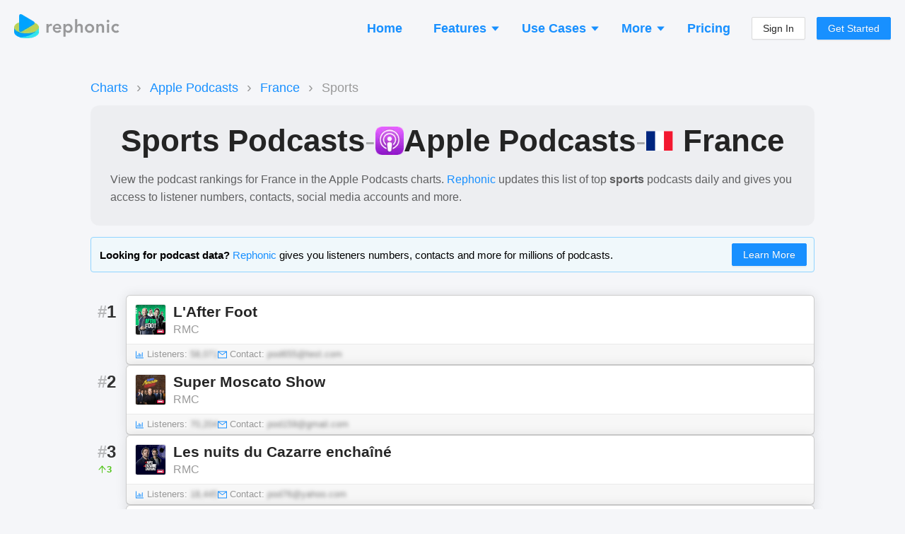

--- FILE ---
content_type: application/javascript; charset=utf-8
request_url: https://rephonic.com/_next/static/chunks/2610-37f06196b1c74787.js
body_size: 10372
content:
"use strict";(self.webpackChunk_N_E=self.webpackChunk_N_E||[]).push([[2610],{61086:function(e,t,n){n.d(t,{Z:function(){return i}});var o=n(67294),s={icon:{tag:"svg",attrs:{viewBox:"64 64 896 896",focusable:"false"},children:[{tag:"path",attrs:{d:"M888 792H200V168c0-4.4-3.6-8-8-8h-56c-4.4 0-8 3.6-8 8v688c0 4.4 3.6 8 8 8h752c4.4 0 8-3.6 8-8v-56c0-4.4-3.6-8-8-8zm-600-80h56c4.4 0 8-3.6 8-8V560c0-4.4-3.6-8-8-8h-56c-4.4 0-8 3.6-8 8v144c0 4.4 3.6 8 8 8zm152 0h56c4.4 0 8-3.6 8-8V384c0-4.4-3.6-8-8-8h-56c-4.4 0-8 3.6-8 8v320c0 4.4 3.6 8 8 8zm152 0h56c4.4 0 8-3.6 8-8V462c0-4.4-3.6-8-8-8h-56c-4.4 0-8 3.6-8 8v242c0 4.4 3.6 8 8 8zm152 0h56c4.4 0 8-3.6 8-8V304c0-4.4-3.6-8-8-8h-56c-4.4 0-8 3.6-8 8v400c0 4.4 3.6 8 8 8z"}}]},name:"bar-chart",theme:"outlined"},a=n(42135),r=function(e,t){return o.createElement(a.Z,Object.assign({},e,{ref:t,icon:s}))};r.displayName="BarChartOutlined";var i=o.forwardRef(r)},22728:function(e,t,n){var o,s,a=n(71383),r=(n(67294),n(87379)),i=n(55342),c=n(94826),d=n(16170),h=n(44421),l=n(41664),p=n(85893),u=r.ZP.div.withConfig({displayName:"CallToActionSection__Container",componentId:"sc-12w5246-0"})(["display:flex;flex-direction:column;align-items:center;padding:20px;"," border:"," solid #1890FF;",""],c.QU,(function(e){return e.large?"5px":"4px"}),(0,c.gv)(o||(o=(0,a.Z)(["\n    padding: ",";\n  "])),(function(e){return e.large?"50px 30px":"24px 20px"}))),g=r.ZP.h2.withConfig({displayName:"CallToActionSection__Headline",componentId:"sc-12w5246-1"})(["font-weight:bold;font-size:32px;line-height:42px;color:#000000;margin-bottom:30px;text-align:center;",""],(0,c.gv)(s||(s=(0,a.Z)(["\n    font-size: ",";\n    line-height: ",";\n    margin-bottom: 6px;\n  "])),(function(e){return e.large?"52px":"38px"}),(function(e){return e.large?"62px":"60px"}))),f=r.ZP.div.withConfig({displayName:"CallToActionSection__Blurb",componentId:"sc-12w5246-2"})(["margin-bottom:35px;font-size:20px;line-height:30px;color:rgba(0,0,0,0.5);text-align:center;max-width:900px;"]),x=r.ZP.div.withConfig({displayName:"CallToActionSection__ButtonContainer",componentId:"sc-12w5246-3"})(["display:flex;flex-direction:column;align-items:center;"]),m=r.ZP.div.withConfig({displayName:"CallToActionSection__ButtonBlurb",componentId:"sc-12w5246-4"})(["font-size:14px;opacity:0.5;"]);t.Z=function(e){var t=e.headline,n=void 0===t?null:t,o=e.content,s=void 0===o?null:o,a=e.large,r=void 0===a||a,c=e.buttonRoute,y=void 0===c?h._j.start:c,w=e.buttonLabel,j=void 0===w?"Get Started":w,b=e.buttonBlurb,v=void 0===b?"Try it free for ".concat(d.tf," days"):b;return n||(n="Level up your podcast outreach"),s||(s="Access listener numbers and contact info for any podcast."),(0,p.jsxs)(u,{large:r,children:[(0,p.jsx)(g,{large:r,children:n}),(0,p.jsx)(f,{children:s}),(0,p.jsxs)(x,{children:[(0,p.jsx)(l.default,{href:y,children:(0,p.jsx)("a",{children:(0,p.jsx)(i.Jd,{children:j})})}),v&&(0,p.jsx)(m,{children:v})]})]})}},79592:function(e,t,n){n(67294);var o=n(22728),s=n(44421),a=n(85893);t.Z=function(e){var t=e.large,n=void 0===t||t,r=e.title,i=void 0===r?null:r,c=e.content,d=void 0===c?null:c,h=e.buttonRoute,l=void 0===h?null:h,p=e.buttonLabel,u=void 0===p?null:p;return(0,a.jsx)(o.Z,{large:n,headline:i||"Find and pitch the right podcasts",buttonRoute:l||s._j.landing,buttonLabel:u||"Learn More",content:d||(0,a.jsx)(a.Fragment,{children:"We help savvy brands, marketers and PR professionals to find the right podcasts for any topic or niche. Get the data and contacts you need to pitch podcasts at scale and turn listeners into customers."})})}},52610:function(e,t,n){n.d(t,{Z:function(){return Ze}});var o=n(67294),s=n(71217),a=n(71383),r={icon:function(e,t){return{tag:"svg",attrs:{viewBox:"64 64 896 896",focusable:"false"},children:[{tag:"path",attrs:{d:"M320 480c0 49.1 19.1 95.3 53.9 130.1 34.7 34.8 81 53.9 130.1 53.9h16c49.1 0 95.3-19.1 130.1-53.9 34.8-34.7 53.9-81 53.9-130.1V184H320v296zM184 352c0 41 26.9 75.8 64 87.6-37.1-11.9-64-46.7-64-87.6zm364 382.5C665 721.8 758.4 630.2 773.8 514 758.3 630.2 665 721.7 548 734.5zM250.2 514C265.6 630.2 359 721.8 476 734.5 359 721.7 265.7 630.2 250.2 514z",fill:t}},{tag:"path",attrs:{d:"M868 160h-92v-40c0-4.4-3.6-8-8-8H256c-4.4 0-8 3.6-8 8v40h-92a44 44 0 00-44 44v148c0 81.7 60 149.6 138.2 162C265.7 630.2 359 721.7 476 734.5v105.2H280c-17.7 0-32 14.3-32 32V904c0 4.4 3.6 8 8 8h512c4.4 0 8-3.6 8-8v-32.3c0-17.7-14.3-32-32-32H548V734.5C665 721.7 758.3 630.2 773.8 514 852 501.6 912 433.7 912 352V204a44 44 0 00-44-44zM248 439.6a91.99 91.99 0 01-64-87.6V232h64v207.6zM704 480c0 49.1-19.1 95.4-53.9 130.1-34.8 34.8-81 53.9-130.1 53.9h-16c-49.1 0-95.4-19.1-130.1-53.9-34.8-34.8-53.9-81-53.9-130.1V184h384v296zm136-128c0 41-26.9 75.8-64 87.6V232h64v120z",fill:e}}]}},name:"trophy",theme:"twotone"},i=n(42135),c=function(e,t){return o.createElement(i.Z,Object.assign({},e,{ref:t,icon:r}))};c.displayName="TrophyTwoTone";var d,h,l=o.forwardRef(c),p=n(91464),u=n(96486),g=n.n(u),f=n(41664),x=n(87379),m=n(55342),y=n(94826),w=n(66189),j=n(44421),b=n(1767),v=n(99545),C=n(22564),P=n(85893),_=x.ZP.div.withConfig({displayName:"ChartCategoryChoice__FeaturedCategory",componentId:"sc-1g3nrpn-0"})(["margin-bottom:16px;text-align:center;"]),k=x.ZP.a.withConfig({displayName:"ChartCategoryChoice__FeaturedCategoryLink",componentId:"sc-1g3nrpn-1"})(["",";display:inline-block;background:linear-gradient(135deg,#f5f7fa 0%,#e4eaf1 100%);border:1px solid rgba(0,0,0,0.15);padding:10px 20px;font-size:20px;che font-weight:bold;box-shadow:0 4px 6px rgba(0,0,0,0.05);transition:all 0.2s ease;&:hover{transform:translateY(-2px);box-shadow:0 6px 8px rgba(0,0,0,0.08);}width:100%;"],y._C),S=x.ZP.div.withConfig({displayName:"ChartCategoryChoice__CategoryGrid",componentId:"sc-1g3nrpn-2"})(["display:grid;grid-template-columns:repeat(1,1fr);gap:16px;align-items:start;"]),Z=x.ZP.div.withConfig({displayName:"ChartCategoryChoice__CategoryCard",componentId:"sc-1g3nrpn-3"})(["display:flex;flex-direction:column;overflow:hidden;background:#fff;border-top:1px solid rgba(0,0,0,0.2);border-bottom:1px solid rgba(0,0,0,0.2);box-shadow:0 0 24px rgba(0,0,0,0.1);height:fit-content;",""],(0,y.gv)(d||(d=(0,a.Z)(["\n    border-radius: 6px;\n    border: 1px solid rgba(0, 0, 0, 0.2);\n  "])))),F=x.ZP.a.withConfig({displayName:"ChartCategoryChoice__ParentCategoryLink",componentId:"sc-1g3nrpn-4"})(["",";background:#f0f2f5;border-radius:0;border:none;border-bottom:",";font-weight:bold;padding:12px 16px;font-size:18px;box-shadow:none;&:hover{background:#e6e9ed;}width:100%;"],y._C,(function(e){return e.hasChildren?"1px solid rgba(0, 0, 0, 0.1)":"none"})),N=x.ZP.div.withConfig({displayName:"ChartCategoryChoice__SubcategoryContainer",componentId:"sc-1g3nrpn-5"})(["display:flex;flex-wrap:wrap;padding:8px;"]),I=x.ZP.a.withConfig({displayName:"ChartCategoryChoice__SubcategoryLink",componentId:"sc-1g3nrpn-6"})(["",";margin:4px;padding:4px 10px;font-size:14px;font-weight:normal;background:#ffffff;&:hover{background:#f0f2f5;}",""],y._C,(0,y.ai)(h||(h=(0,a.Z)(["\n    margin: 3px;\n    font-size: 13px;\n  "])))),A=function(){var e=(0,o.useContext)(v._),t=e.categories,n=e.platformId,s=e.platformName,a=e.countrySlug,r=e.countryName,i="".concat(s," charts for ").concat((0,C.AE)(r),". Pick a category to ")+"view the charts and see which are the best podcasts to appear on as a sponsor or guest.",c=g().filter(t,(function(e){return!e.countries||g().includes(e.countries,a)})),d=c.filter((function(e){return!e.parent_slug})),h=g().groupBy(c.filter((function(e){return e.parent_slug})),"parent_slug"),u=g().sortBy(d,(function(e){var t;return-((null===(t=h[e.slug])||void 0===t?void 0:t.length)||0)}));return(0,P.jsxs)(m.VY.MaxWidthContainer,{children:[(0,P.jsx)(w.U,{title:"".concat(s," Charts - ").concat(r," - View by Category"),hideBaseName:!0,description:i,canonical:(0,j.Jy)(n,a)}),n===b.sq&&(0,P.jsx)(p.Z,{children:(0,P.jsx)(P.Fragment,{children:(0,P.jsxs)("p",{children:["View the top YouTube podcasts in"," ",(0,C.AE)(r),"."," ",(0,P.jsx)(f.default,{href:j._j.landing,children:"Rephonic"})," updates these rankings daily to help you research the podcast landscape or find the right shows to pitch as a guest or sponsor."]})})}),n===b.gS&&(0,P.jsx)(p.Z,{children:(0,P.jsx)(P.Fragment,{children:(0,P.jsxs)("p",{children:["Check out the ",(0,P.jsx)("b",{children:"Spotify"})," podcast category list for shows in"," ",(0,C.AE)(r),". These rankings are here to help you discover and pitch shows that cover the topics relevant to you."]})})}),n===b.UB&&(0,P.jsx)(p.Z,{children:(0,P.jsx)(P.Fragment,{children:(0,P.jsxs)("p",{children:["View the ",(0,P.jsx)("b",{children:"Apple Podcasts"})," category list for shows in"," ",(0,C.AE)(r),"."," ",(0,P.jsx)(f.default,{href:j._j.landing,children:"Rephonic"})," updates these rankings daily to help you research the podcast landscape or find the right shows to pitch as a guest or sponsor."]})})}),(0,P.jsxs)(P.Fragment,{children:[(n===b.UB||n===b.gS)&&(0,P.jsx)(_,{children:(0,P.jsx)(f.default,{href:(0,j.Jy)(n,a,b.R1),prefetch:!1,passHref:!0,children:(0,P.jsxs)(k,{children:[(0,P.jsx)(l,{})," ",b.kN]})})}),(0,P.jsx)(S,{children:u.map((function(e){var t,o=(null===(t=h[e.slug])||void 0===t?void 0:t.length)>0;return(0,P.jsxs)(Z,{hasChildren:o,children:[(0,P.jsx)(f.default,{href:(0,j.Jy)(n,a,e.slug),prefetch:!1,passHref:!0,children:(0,P.jsx)(F,{hasChildren:o,children:e.short_name})}),o&&(0,P.jsx)(N,{children:h[e.slug].map((function(e){return(0,P.jsx)(f.default,{href:(0,j.Jy)(n,a,e.slug),prefetch:!1,passHref:!0,children:(0,P.jsx)(I,{children:e.short_name})},e.slug)}))})]},e.slug)}))})]})]})},T=n(78611),R=n(643),z=n(99318),B=x.ZP.div.withConfig({displayName:"ChartCountryChoice__Countries",componentId:"sc-ju9bf4-0"})(["display:flex;flex-direction:row;flex-wrap:wrap;margin:-6px;"]),V=x.ZP.a.withConfig({displayName:"ChartCountryChoice__CountryLink",componentId:"sc-ju9bf4-1"})(["",";margin:6px;"],y._C),W=x.ZP.div.withConfig({displayName:"ChartCountryChoice__MoreChartsContainer",componentId:"sc-ju9bf4-2"})(["text-align:center;"]),L=function(){var e=(0,o.useContext)(v._),t=e.countries,n=e.platformId,s=e.platformName,a="Browse top shows in the ".concat(s," charts. ")+"Select the country and category to see how a podcast is performing. Rankings are updated daily.";return(0,P.jsxs)(m.VY.MaxWidthContainer,{children:[(0,P.jsx)(w.U,{title:"".concat(s," Charts - View Rankings By Country"),description:a,canonical:(0,j.Jy)(n)}),n===b.UB&&(0,P.jsx)(p.Z,{children:(0,P.jsx)(P.Fragment,{children:(0,P.jsxs)("p",{children:["View the ",s," charts by country. Tap on a country and select a category to see all top-ranking podcasts. Dive deeper into each show's stats with listener numbers, social followers, contact info and more."]})})}),n===b.gS&&(0,P.jsx)(p.Z,{children:(0,P.jsx)(P.Fragment,{children:(0,P.jsxs)("p",{children:["Explore the ",s," podcast charts by country with"," ",(0,P.jsx)(C.nb,{}),". These rankings are designed to help you identify opportunities for guest appearances or sponsorships, or to place new shows."]})})}),n===b.sq&&(0,P.jsx)(p.Z,{children:(0,P.jsx)(P.Fragment,{children:(0,P.jsxs)("p",{children:["Explore the ",s," podcast charts by country with"," ",(0,P.jsx)(C.nb,{}),". Gain insights into each show including subscriber numbers, total views and more."]})})}),(0,P.jsx)(m.VY,{children:(0,P.jsx)(B,{children:t.map((function(e){return(0,P.jsx)(f.default,{href:(0,j.Jy)(n,e.slug),passHref:!0,prefetch:!1,children:(0,P.jsxs)(V,{children:[(0,P.jsx)(z.Z,{countryCode:e.id.toUpperCase(),svg:!0}),"\xa0\xa0",e.name]})},e.id)}))})}),(0,P.jsx)(R.Z,{size:"tiny",children:(0,P.jsx)(W,{children:(0,P.jsx)(f.default,{href:j._j.charts,prefetch:!1,children:"Browse More Charts"})})}),n===b.sq&&(0,P.jsx)(R.Z,{size:"medium",children:(0,P.jsx)(T.Z,{questions:[{title:"What are the YouTube podcast charts?",content:(0,P.jsx)(P.Fragment,{children:(0,P.jsxs)("p",{children:["Only YouTube knows its ranking algorithm but the YouTube podcast charts are designed to reflect the most popular podcasts and creators on the platform. Rephonic provides podcast charts for YouTube,"," ",(0,P.jsx)(f.default,{href:(0,j.Jy)(b.gS),children:"Spotify"})," ","and"," ",(0,P.jsx)(f.default,{href:(0,j.Jy)(b.UB),children:"Apple Podcasts"}),"."]})})},{title:"How can I find my podcast's YouTube ranking?",content:(0,P.jsx)(P.Fragment,{children:(0,P.jsxs)("p",{children:["First ",(0,P.jsx)(f.default,{href:j._j.claim,children:"claim your show"})," and then navigate to your podcast's page. If your show is featured in the YouTube charts, its current ranking will be displayed."]})})},{title:"How often are the YouTube podcast charts updated?",content:(0,P.jsx)(P.Fragment,{children:(0,P.jsx)("p",{children:"We check the YouTube rankings for updates every day."})})},{title:"Are there a lot of podcasts on YouTube?",content:(0,P.jsx)(P.Fragment,{children:(0,P.jsx)("p",{children:"YouTube is the preferred platform for many podcast listeners, and podcasters can add their show to YouTube Studio to have it listed on the dedicated podcast home page."})})}]})}),n===b.gS&&(0,P.jsx)(R.Z,{size:"medium",children:(0,P.jsx)(T.Z,{questions:[{title:"How do the Spotify podcast charts work?",content:(0,P.jsx)(P.Fragment,{children:(0,P.jsx)("p",{children:"According to Spotify, the charts are designed to be a one-stop-shop for discovering new shows. Rankings are determined by the number of recent unique listeners and overall follower counts and are seen as an indicator of a show's quality."})})},{title:"How often are the Spotify podcast charts updated?",content:(0,P.jsx)(P.Fragment,{children:(0,P.jsxs)("p",{children:["According to Spotify, their podcast charts are updated daily. ",(0,P.jsx)(C.nb,{})," also updates the charts daily so you always have the latest rankings at your fingertips."]})})},{title:"How can I find my Spotify podcast ranking?",content:(0,P.jsx)(P.Fragment,{children:(0,P.jsxs)("p",{children:["We provide these Spotify podcast rankings so you can see how any show is performing. To find the Spotify ranking of a specific show, find the podcast page using our"," ",(0,P.jsx)(f.default,{href:(0,j.hP)(),children:"search tool"})," and scroll down to the Charts section."]})})},{title:"Why does Rephonic provide the Spotify podcast charts?",content:(0,P.jsx)(P.Fragment,{children:(0,P.jsxs)("p",{children:[(0,P.jsx)(C.nb,{})," provides a range of podcast stats including Spotify and"," ",(0,P.jsx)(f.default,{href:(0,j.Jy)(b.UB),children:"Apple Podcasts rankings"})," ","to help users understand how popular a show is, including estimated listener numbers, social reach, ratings, reviews, contact info and lots more."]})})}]})}),n===b.UB&&(0,P.jsx)(R.Z,{size:"medium",children:(0,P.jsx)(T.Z,{questions:[{title:"How do the Apple Podcast rankings work?",content:(0,P.jsx)(P.Fragment,{children:(0,P.jsx)("p",{children:"Apple keeps the exact algorithm a secret but they state that their podcast rankings are determined by a mixture of listening figures, the number of followers, and episode completion rates. These factors are seen as indicators of a show's quality."})})},{title:"How often are the Apple Podcasts charts updated?",content:(0,P.jsx)(P.Fragment,{children:(0,P.jsxs)("p",{children:["Only Apple knows how often their charts are updated, but the rankings you see on ",(0,P.jsx)(C.nb,{})," are updated daily."]})})},{title:"Are the iTunes charts the same as Apple Podcasts?",content:(0,P.jsx)(P.Fragment,{children:(0,P.jsx)("p",{children:"In 2019, Apple announced that iTunes would be split into several apps, one of which is Apple Podcasts. Podcasts that were once on iTunes are now found on Apple Podcasts, which Rephonic provides the current rankings for."})})},{title:"What is Rephonic helpful for?",content:(0,P.jsxs)(P.Fragment,{children:[(0,P.jsx)("p",{children:"The podcast charts are designed to help people discover new shows so it's not uncommon for break-out shows with few listeners to rank highly. Rankings are therefore not directly linked to audience size."}),(0,P.jsxs)("p",{children:[(0,P.jsx)(C.nb,{})," provides a range of podcast stats to help users better understand a show's popularity, including estimated listener numbers, ratings, reviews, social reach and more."]})]})},{title:"How can I find my Apple Podcasts ranking?",content:(0,P.jsx)(P.Fragment,{children:(0,P.jsxs)("p",{children:["Use"," ",(0,P.jsx)(f.default,{prefetch:!1,href:(0,j.hP)(),children:"Rephonic's search tool"})," ","to find your show. Head to the podcast page and scroll down toward the bottom. If your show currently ranks in any country or category you'll see the position listed."]})})},{title:"How can I see the Apple Podcasts charts?",content:(0,P.jsxs)(P.Fragment,{children:[(0,P.jsxs)("p",{children:["You can view the Apple Podcasts charts using"," ",(0,P.jsx)(C.nb,{}),". Simply select a country and tap on the category that you want to see the rankings for."]}),(0,P.jsx)("p",{children:"Rephonic provides these charts so you have a starting point to work out which shows to pitch as a guest or sponsor."})]})}]})})]})},M=n(65081),E={icon:{tag:"svg",attrs:{viewBox:"64 64 896 896",focusable:"false"},children:[{tag:"path",attrs:{d:"M868 545.5L536.1 163a31.96 31.96 0 00-48.3 0L156 545.5a7.97 7.97 0 006 13.2h81c4.6 0 9-2 12.1-5.5L474 300.9V864c0 4.4 3.6 8 8 8h60c4.4 0 8-3.6 8-8V300.9l218.9 252.3c3 3.5 7.4 5.5 12.1 5.5h81c6.8 0 10.5-8 6-13.2z"}}]},name:"arrow-up",theme:"outlined"},Y=function(e,t){return o.createElement(i.Z,Object.assign({},e,{ref:t,icon:E}))};Y.displayName="ArrowUpOutlined";var U=o.forwardRef(Y),H={icon:{tag:"svg",attrs:{viewBox:"64 64 896 896",focusable:"false"},children:[{tag:"path",attrs:{d:"M862 465.3h-81c-4.6 0-9 2-12.1 5.5L550 723.1V160c0-4.4-3.6-8-8-8h-60c-4.4 0-8 3.6-8 8v563.1L255.1 470.8c-3-3.5-7.4-5.5-12.1-5.5h-81c-6.8 0-10.5 8.1-6 13.2L487.9 861a31.96 31.96 0 0048.3 0L868 478.5c4.5-5.2.8-13.2-6-13.2z"}}]},name:"arrow-down",theme:"outlined"},J=function(e,t){return o.createElement(i.Z,Object.assign({},e,{ref:t,icon:H}))};J.displayName="ArrowDownOutlined";var O,q=o.forwardRef(J),D=n(61086),G=n(88641),Q=n(48483),K=n(25705),X=n(72369),$=n(84920),ee="#52c41a",te="#ff4d4f",ne=x.ZP.div.withConfig({displayName:"ChartPodcast__Container",componentId:"sc-1eyh465-0"})(["display:flex;width:100%;@media (max-width:768px){flex-direction:column;align-items:flex-start;margin-bottom:-6px;}"]),oe=x.ZP.div.withConfig({displayName:"ChartPodcast__Right",componentId:"sc-1eyh465-1"})(["flex:1;min-width:0;@media (max-width:768px){width:100%;}"]),se=x.ZP.div.withConfig({displayName:"ChartPodcast__Position",componentId:"sc-1eyh465-2"})(["font-weight:800;font-size:24px;line-height:1;color:rgba(0,0,0,0.8);padding-right:8px;padding-left:10px;padding-top:12px;min-width:50px;span{color:rgba(0,0,0,0.25);font-weight:600;}@media (max-width:768px){font-size:22px;min-width:40px;padding-right:6px;padding-bottom:8px;padding-top:8px;display:flex;align-items:center;}"]),ae=x.ZP.div.withConfig({displayName:"ChartPodcast__Card",componentId:"sc-1eyh465-3"})(["display:flex;flex-direction:column;align-items:stretch;background:#fff;box-shadow:0 0 16px rgba(0,0,0,0.1);min-width:0;width:100%;border:1px solid rgba(0,0,0,0.2);",""],(0,y.gv)(O||(O=(0,a.Z)(["\n    border-radius: 6px;\n  "])))),re=x.ZP.div.withConfig({displayName:"ChartPodcast__Top",componentId:"sc-1eyh465-4"})(["padding:12px;padding-bottom:6px;min-width:0;@media (max-width:768px){padding:10px 8px;padding-bottom:4px;}"]),ie=x.ZP.div.withConfig({displayName:"ChartPodcast__Bottom",componentId:"sc-1eyh465-5"})(["background:rgba(0,0,0,0.03);border-top:1px solid rgba(0,0,0,0.05);padding:4px 12px;@media (max-width:768px){padding:4px 8px;}"]),ce=x.ZP.div.withConfig({displayName:"ChartPodcast__StatsRow",componentId:"sc-1eyh465-6"})(["display:flex;flex-wrap:wrap;gap:14px;font-size:13px;@media (max-width:768px){gap:10px 10px;row-gap:2px;}"]),de=x.ZP.div.withConfig({displayName:"ChartPodcast__BaseStatItem",componentId:"sc-1eyh465-7"})(["display:flex;align-items:center;border-radius:4px;@media (max-width:768px){font-size:12px;}"]),he=(0,x.ZP)(de).withConfig({displayName:"ChartPodcast__ClickableStatItem",componentId:"sc-1eyh465-8"})(["cursor:pointer;transition:all 0.2s;&:hover{background-color:rgba(0,0,0,0.05);padding:0 5px;}@media (max-width:768px){&:hover{padding:0 3px;}}"]),le=(0,x.ZP)(de).withConfig({displayName:"ChartPodcast__NonClickableStatItem",componentId:"sc-1eyh465-9"})([""]),pe=x.ZP.span.withConfig({displayName:"ChartPodcast__GrayText",componentId:"sc-1eyh465-10"})(["color:rgb(152,152,152);"]),ue=x.ZP.span.withConfig({displayName:"ChartPodcast__BlurredText",componentId:"sc-1eyh465-11"})(["color:transparent;text-shadow:0 0 5px rgba(0,0,0,0.5);user-select:none;margin-left:4px;"]),ge=x.ZP.div.withConfig({displayName:"ChartPodcast__PositionChange",componentId:"sc-1eyh465-12"})(["color:",";font-size:13px;display:flex;align-items:center;font-weight:600;margin-top:6px;@media (max-width:768px){margin-top:0;margin-left:8px;padding:3px;border:1px solid rgba(0,0,0,0.06);border-radius:4px;}"],(function(e){return e.positive?ee:te})),fe=function(e){var t=e.podcast,n=(0,M.Jw)(),s=(0,M.Ln)(),a=(0,o.useMemo)((function(){var e=(Math.floor(99e3*Math.random())+1e3).toLocaleString(),t=["gmail.com","abc.com","yahoo.com","company.com","test.com"],n=t[Math.floor(Math.random()*t.length)],o="pod".concat(Math.floor(999*Math.random()));return{blurredListeners:e,randomEmail:"".concat(o,"@").concat(n)}}),[]);return(0,P.jsxs)(ne,{as:"article",role:"listitem","aria-posinset":t.position,children:[(0,P.jsxs)(se,{"aria-label":"Ranked number ".concat(t.position),children:[(0,P.jsx)("span",{children:"#"}),t.position,t.id&&(null===t.change?(0,P.jsx)(ge,{positive:!0,"aria-label":"New entry",children:(0,P.jsx)("span",{style:{color:ee},children:"NEW"})}):0!==t.change&&(0,P.jsxs)(ge,{positive:t.change>0,"aria-label":"Position change: ".concat(t.change>0?"up":"down"," ").concat(Math.abs(t.change)),children:[t.change>0?(0,P.jsx)(U,{style:{color:ee}}):(0,P.jsx)(q,{style:{color:te}}),Math.abs(t.change)]}))]}),(0,P.jsx)(oe,{children:(0,P.jsxs)(ae,{children:[(0,P.jsx)(re,{as:"header",children:(0,P.jsx)($.ro.Provider,{value:t,children:(0,P.jsx)(X.Z,{large:!1,description:!1,grayPublisherLink:!0})})}),n&&t.id&&(0,P.jsx)(ie,{as:"section",children:(0,P.jsxs)(ce,{children:[(0,P.jsx)(K.yW,{source:"chart-podcast-view-listeners",children:(0,P.jsxs)(he,{children:[(0,P.jsx)(D.Z,{style:{color:"#1990FF",marginRight:"4px"}}),(0,P.jsx)(pe,{children:"Listeners: "}),(0,P.jsx)(ue,{children:a.blurredListeners})]})}),(0,P.jsx)(K.yW,{source:"chart-podcast-view-email",children:(0,P.jsxs)(he,{children:[(0,P.jsx)(G.Z,{style:{color:"#1990FF",marginRight:"4px"}}),(0,P.jsx)(pe,{children:"Contact: "}),(0,P.jsx)(ue,{children:a.randomEmail})]})}),s&&t.guests&&(0,P.jsxs)(le,{children:[(0,P.jsx)(Q.Z,{twoToneColor:"#1990FF",style:{marginRight:"4px"}}),(0,P.jsx)(pe,{children:"Accepts Guests"})]}),s&&t.sponsored&&(0,P.jsxs)(le,{children:[(0,P.jsx)(Q.Z,{twoToneColor:"#1990FF",style:{marginRight:"4px"}}),(0,P.jsx)(pe,{children:"Sponsored"})]})]})})]})})]})},xe="undefined"===typeof navigator||/(bot|crawler|spider|crawling|gpt|extended)/i.test(navigator.userAgent),me=x.ZP.div.withConfig({displayName:"ChartList__ListContainer",componentId:"sc-o1k4tx-0"})(["display:flex;flex-direction:column;gap:16px;"]),ye=function(){var e=(0,o.useContext)(v.m).podcasts,t=(0,o.useState)(xe?e.length:10),n=t[0],s=t[1],a=(0,o.useRef)();(0,o.useEffect)((function(){if(!xe){var t=new IntersectionObserver((function(t){t[0].isIntersecting&&n<e.length&&s((function(t){return Math.min(t+40,e.length)}))}),{threshold:.2,rootMargin:"500px 0px"});return a.current&&t.observe(a.current),function(){return t.disconnect()}}}),[n,e.length]);var r=e.slice(0,n),i=n<e.length;return(0,P.jsxs)(me,{role:"list","aria-label":"Podcast chart rankings",children:[r.map((function(e){return(0,P.jsx)(fe,{podcast:e},e.key)})),!xe&&i&&(0,P.jsx)("div",{ref:a,style:{height:10}})]})},we=n(79592),je=function(){var e,t=(0,o.useContext)(v._),n=t.countryName,s=t.categoryName,a=t.categorySlug,r=(0,C.AE)(n);return g().isString(a)&&(e=a===b.R1?"Pitch the Best Podcasts in ".concat(r):"Pitch the Best ".concat(s," Podcasts in ").concat(r)),(0,P.jsx)(we.Z,{large:!1,title:e,buttonLabel:"Learn More About Rephonic"})},be=function(e){var t=e.country;return[{title:"What are the best podcasts listed on YouTube in ".concat(t,"?"),content:(0,P.jsx)(P.Fragment,{children:(0,P.jsxs)("p",{children:["You can explore the best podcasts on YouTube through these charts. Uncover the YouTube podcast rankings and find out how many listeners each show has with ",(0,P.jsx)(C.nb,{}),". Compare other stats by tapping on a show."]})})},{title:"What is the most popular podcast on YouTube in ".concat(t,"?"),content:(0,P.jsxs)(P.Fragment,{children:[(0,P.jsxs)("p",{children:[(0,P.jsx)(C.nb,{})," compiles these charts featuring the best YouTube podcasts in ",t,". Simply scroll to the top of the page to view the most popular show."]}),(0,P.jsx)("p",{children:"Tap on a podcast to view more popularity indicators, including listener numbers, social reach, engagement scores and lots more."})]})},{title:"What is the best video podcast right now?",content:(0,P.jsx)(P.Fragment,{children:(0,P.jsxs)("p",{children:[(0,P.jsx)(C.nb,{})," provides chart rankings for podcasts on YouTube. View the best video podcasts in ",t," and tap on a show to dive deeper into its listener numbers, social reach, engagement scores, ratings and much more."]})})},{title:"What is Rephonic useful for?",content:(0,P.jsxs)(P.Fragment,{children:[(0,P.jsxs)("p",{children:[(0,P.jsx)(C.nb,{})," provides a range of podcast stats, including charts for YouTube,"," ",(0,P.jsx)(f.default,{href:(0,j.Jy)(b.gS),children:"Spotify"})," and"," ",(0,P.jsx)(f.default,{href:(0,j.Jy)(b.UB),children:"Apple Podcasts"}),", to help users better understand a show's popularity."]}),(0,P.jsx)("p",{children:"By examining estimated listener numbers, ratings, reviews, social reach and more, users can decide if a show is worth appearing on or not."})]})}]},ve=function(e){var t=e.country,n=e.countrySlug;return[{title:"What are the best podcasts in ".concat(t,"?"),content:(0,P.jsx)(P.Fragment,{children:(0,P.jsxs)("p",{children:["View the best podcasts in ",t," using ",(0,P.jsx)(C.nb,{}),", directly sourced from Spotify. For more details, tap on a podcast to compare additional statistics including listener numbers, social reach, reviews, ratings and lots more."]})})},{title:"What are the most popular podcasts in ".concat(t,"?"),content:(0,P.jsx)(P.Fragment,{children:(0,P.jsxs)("p",{children:["Explore the most popular podcasts in ",t," with ",(0,P.jsx)(C.nb,{}),". Check out the Spotify Top Podcasts chart and dive deeper by tapping on a show and accessing listener numbers, social reach, reviews, contact information and more."]})})},{title:"What are the top podcasts in ".concat(t,"?"),content:(0,P.jsxs)(P.Fragment,{children:[(0,P.jsxs)("p",{children:["Discover the top podcasts in ",t," using these charts as your guide. Delve into the podcast rankings from Spotify and get insights into each show's listener base using Rephonic."]}),(0,P.jsx)("p",{children:"Check out other popularity metrics such as listener numbers, engagement scores, ratings and reviews."})]})},{title:"Where can I find podcast charts for ".concat(t,"?"),content:(0,P.jsx)(P.Fragment,{children:(0,P.jsxs)("p",{children:[(0,P.jsx)(C.nb,{})," provides the Spotify and"," ",(0,P.jsx)(f.default,{href:(0,j.Jy)(b.UB,n),children:"Apple Podcasts charts"})," ","for ",t," to help you decide which shows to pitch as a guest or sponsor. View tons of invaluable data such as estimated listener numbers, social reach, engagement scores, ratings, reviews and more."]})})}]},Ce=function(e){var t=e.country,n=e.countrySlug,o=e.categoryName.toLowerCase();return[{title:"What are the best ".concat(o," podcasts in ").concat(t,"?"),content:(0,P.jsx)(P.Fragment,{children:(0,P.jsxs)("p",{children:["Discover the best ",o," podcasts in ",t," with the Spotify podcast charts. Thanks to ",(0,P.jsx)(C.nb,{}),", you can dig deeper into each show by accessing invaluable popularity metrics like listener counts, social reach, reviews, engagement scores and more."]})})},{title:"What are the most popular ".concat(o," podcasts in ").concat(t,"?"),content:(0,P.jsx)(P.Fragment,{children:(0,P.jsxs)("p",{children:["View the most popular ",o," podcasts in ",t,", sourced directly from the Spotify podcast charts. Explore more popularity metrics by tapping on a podcast and viewing listener numbers, social reach, contact info and much more."]})})},{title:"What are the most listened to ".concat(o," podcasts in ").concat(t,"?"),content:(0,P.jsx)(P.Fragment,{children:(0,P.jsxs)("p",{children:["Dive into the most listened to ",o," podcasts in ",t," with these charts from Spotify. To view estimated listener numbers and compare other important stats, simply"," ",(0,P.jsx)(f.default,{href:j._j.start,children:"upgrade your Rephonic account"})," and tap on a podcast."]})})},{title:"Where can I find the top ".concat(o," podcasts in ").concat(t,"?"),content:(0,P.jsx)(P.Fragment,{children:(0,P.jsxs)("p",{children:[(0,P.jsx)(C.nb,{})," lists the top ",o," podcasts in ",t," to help you decide which shows to pitch as a guest or sponsor. View the podcast rankings for Spotify here and head to the"," ",(0,P.jsx)(f.default,{href:(0,j.Jy)(b.UB,n),children:"Apple Podcasts charts"})," ","for more top shows."]})})}]},Pe=function(e){var t=e.country,n=e.countrySlug;return[{title:"What are the best podcasts in ".concat(t,"?"),content:(0,P.jsx)(P.Fragment,{children:(0,P.jsxs)("p",{children:[(0,P.jsx)(C.nb,{})," compiles these charts featuring the best podcasts in ",t,", directly sourced from Apple Podcasts. Simply tap on a podcast to access a wealth of information, including listener numbers, social reach, engagement scores and lots more."]})})},{title:"What are the most popular podcasts in ".concat(t,"?"),content:(0,P.jsx)(P.Fragment,{children:(0,P.jsxs)("p",{children:["Discover the most popular podcasts in ",t," through these comprehensive charts. Using ",(0,P.jsx)(C.nb,{})," you can delve deeper into other essential popularity metrics including listener numbers, social reach, reviews and ratings."]})})},{title:"What are the top podcasts in ".concat(t,"?"),content:(0,P.jsx)(P.Fragment,{children:(0,P.jsxs)("p",{children:["Explore the top podcasts in ",t," through these charts. Uncover the podcast rankings from Apple Podcasts and find out how many listeners each show has with Rephonic. Compare other stats by tapping on a show."]})})},{title:"Where can I find podcast charts for ".concat(t,"?"),content:(0,P.jsx)(P.Fragment,{children:(0,P.jsxs)("p",{children:[(0,P.jsx)(C.nb,{})," provides the Apple Podcasts charts for ",t," to help you decide which shows to pitch as a guest or sponsor. View tons of invaluable data such as listener numbers, social reach, reviews and ratings."]})})},{title:"Where can I find all-in-one podcast charts?",content:(0,P.jsx)(P.Fragment,{children:(0,P.jsxs)("p",{children:["You can view the all-in-one podcast charts by country right here on Rephonic. It's referred to as the"," ",(0,P.jsx)(f.default,{href:(0,j.Jy)(b.UB,n),children:"All Podcasts chart on Apple Podcasts"})," ","and the"," ",(0,P.jsx)(f.default,{href:(0,j.Jy)(b.gS,n),children:"Top Podcasts charts on Spotify"}),". These charts show you the top-ranking podcasts across all categories."]})})}]},_e=function(e){var t=e.country,n=e.categoryName.toLowerCase();return[{title:"What are the best ".concat(n," podcasts in ").concat(t,"?"),content:(0,P.jsx)(P.Fragment,{children:(0,P.jsxs)("p",{children:[(0,P.jsx)(C.nb,{})," presents these charts featuring the best ",n," ","podcasts in ",t,", sourced directly from Apple Podcasts. By tapping on a podcast you can delve into a wealth of information, including listener numbers, social reach, engagement scores, and lots more."]})})},{title:"What are the most popular ".concat(n," podcasts in ").concat(t,"?"),content:(0,P.jsx)(P.Fragment,{children:(0,P.jsxs)("p",{children:["Discover the most popular ",n," podcasts in ",t," through these comprehensive charts by Apple Podcasts. With ",(0,P.jsx)(C.nb,{})," you can delve deeper into essential popularity metrics, such as listener numbers, social reach, reviews and ratings."]})})},{title:"What are the most listened to ".concat(n," podcasts in ").concat(t,"?"),content:(0,P.jsx)(P.Fragment,{children:(0,P.jsxs)("p",{children:["Explore some of the most listened to ",n," podcasts in ",t," ","through these charts. Uncover the podcast rankings from Apple Podcasts and find out how many listeners each show has with Rephonic. Compare other stats by tapping on a show."]})})},{title:"Where can I find the top ".concat(n," podcasts in ").concat(t,"?"),content:(0,P.jsx)(P.Fragment,{children:(0,P.jsxs)("p",{children:[(0,P.jsx)(C.nb,{})," lists the top ",n," podcasts in ",t," to help you decide which shows to pitch as a guest or sponsor. View tons of invaluable data including listener numbers, social reach, reviews and more. Make better-informed decisions."]})})}]},ke=function(){var e=(0,o.useContext)(v._),t=e.platformId,n=e.countryName,s=e.countrySlug,a=e.categoryName,r=e.categorySlug,i=(0,C.AE)(n);return t===b.UB?(0,P.jsx)(T.Z,{questions:r===b.R1?Pe({country:i,countrySlug:s}):_e({country:i,categoryName:a})}):t===b.gS?(0,P.jsx)(T.Z,{questions:r===b.R1?ve({country:i,countrySlug:s}):Ce({country:i,countrySlug:s,categoryName:a})}):t===b.sq?(0,P.jsx)(T.Z,{questions:be({country:i})}):null},Se=(0,s.Pi)((function(){var e,t,n=(0,M.s4)(),s=(0,o.useContext)(v._),a=s.platformId,r=s.platformName,i=s.countrySlug,c=s.countryName,d=s.categoryName,h=s.categorySlug,l=(0,M.tN)().authed,u=!n||!l;return h===b.R1?(t="".concat(r," Charts - ").concat(c," - View Rankings for ")+"All Shows",e="".concat(r," charts for the top podcasts in ").concat((0,C.AE)(c),". ")+"View the rankings for every podcast in the country and see which are the best shows to appear on as a guest."):(t=a===b.sq?"".concat(r," Charts - ").concat(d," - ").concat(c):"".concat(r," Charts - ").concat(d," Podcasts - ").concat(c),e="".concat(r," charts for the ").concat(d," category in ")+"".concat((0,C.AE)(c),". View the rankings and see which are the best ")+"podcasts to appear on as a sponsor or guest."),(0,P.jsxs)(m.VY.MaxWidthContainer,{children:[(0,P.jsx)(w.U,{title:t,hideBaseName:!0,description:e,canonical:(0,j.Jy)(a,i,h)}),(0,P.jsx)(p.Z,{children:(0,P.jsx)(P.Fragment,{children:(0,P.jsxs)("p",{children:["View the podcast rankings for"," ",(0,C.AE)(c)," in the"," ",b.Ji[a]," charts."," ",(0,P.jsx)(f.default,{href:j._j.landing,children:"Rephonic"})," updates this list of"," ",a===b.sq?(0,P.jsx)("b",{children:d.toLowerCase()}):(0,P.jsx)(P.Fragment,{children:h===b.R1?(0,P.jsx)(P.Fragment,{children:"top podcasts"}):(0,P.jsxs)(P.Fragment,{children:["top ",(0,P.jsx)("b",{children:d.toLowerCase()})," podcasts"]})})," ","daily and gives you access to listener numbers, contacts, social media accounts and more."]})})}),(0,P.jsx)(ye,{}),u&&(0,P.jsx)(R.Z,{size:"small",children:(0,P.jsx)(je,{})}),(0,P.jsx)(R.Z,{size:"medium",children:(0,P.jsx)(ke,{})})]})})),Ze=(0,s.Pi)((function(e){var t=e.platformId,n=e.countrySlug,s=void 0===n?null:n,a=e.categoryId,r=void 0===a?null:a,i=(0,o.useContext)(v.m).index,c=s?g().find(i.countries,(function(e){return e.slug===s})):null,d=null,h=null;if(r===b.R1)d=b.kN,h=b.R1;else{var l=g().find(i.categories,(function(e){return e.slug===r}));l&&(d=l.short_name,h=l.slug)}var p={countries:i.countries,categories:i.categories,platformId:t,platformName:b.Ji[t],countryId:c?c.id:null,countrySlug:c?c.slug:null,countryName:c?c.name:null,categoryId:r,categoryName:d,categorySlug:h};return(0,P.jsx)(v._.Provider,{value:p,children:s?r?(0,P.jsx)(Se,{}):(0,P.jsx)(A,{}):(0,P.jsx)(L,{})})}))},99318:function(e,t,n){var o=n(67294);function s(){return(s=Object.assign||function(e){for(var t=1;t<arguments.length;t++){var n=arguments[t];for(var o in n)Object.prototype.hasOwnProperty.call(n,o)&&(e[o]=n[o])}return e}).apply(this,arguments)}var a=["cdnSuffix","cdnUrl","countryCode","style","svg"];t.Z=function(e){var t=e.cdnSuffix,n=void 0===t?"svg":t,r=e.cdnUrl,i=void 0===r?"https://cdnjs.cloudflare.com/ajax/libs/flag-icon-css/4.1.4/flags/4x3/":r,c=e.countryCode,d=e.style,h=e.svg,l=void 0!==h&&h,p=function(e,t){if(null==e)return{};var n,o,s={},a=Object.keys(e);for(o=0;o<a.length;o++)n=a[o],t.indexOf(n)>=0||(s[n]=e[n]);return s}(e,a);if("string"!==typeof c)return null;if(l){var u=""+i+c.toLowerCase()+"."+n;return(0,o.createElement)("img",Object.assign({},p,{src:u,style:s({display:"inline-block",width:"1em",height:"1em",verticalAlign:"middle"},d)}))}var g=c.toUpperCase().replace(/./g,(function(e){return String.fromCodePoint(e.charCodeAt(0)+127397)}));return(0,o.createElement)("span",Object.assign({role:"img"},p,{style:s({display:"inline-block",fontSize:"1em",lineHeight:"1em",verticalAlign:"middle"},d)}),g)}}}]);